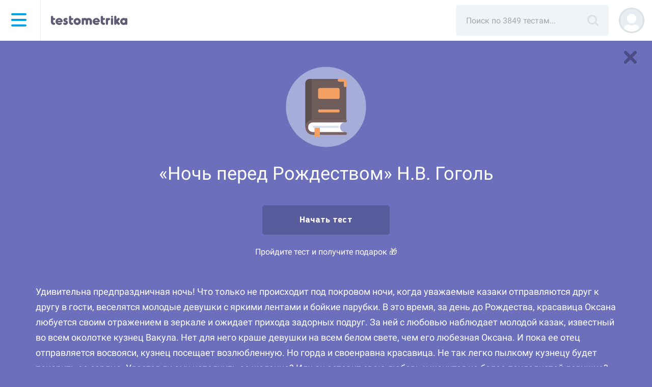

--- FILE ---
content_type: text/html; charset=UTF-8
request_url: https://testometrika.com/literature/the-night-before-christmas-n-v-gogol/
body_size: 13129
content:
<!DOCTYPE html>
<html lang="ru" prefix="og: http://ogp.me/ns#">
<head>
    <title>«Ночь перед Рождеством» Н.В. Гоголь. Тест с ответами</title>
    <meta name="viewport" content="width=device-width, initial-scale=1, maximum-scale=1, user-scalable=no">

    <link rel="preload" href="https://fonts.gstatic.com/s/roboto/v29/KFOmCnqEu92Fr1Mu5mxKKTU1Kvnz.woff2" as="font" crossorigin="anonymous">
    <link rel="preload" href="https://fonts.gstatic.com/s/roboto/v29/KFOmCnqEu92Fr1Mu4mxKKTU1Kg.woff2" as="font" crossorigin="anonymous">
    <link rel="preload" href="/local/templates/main/fonts/bs-bold.woff2" as="font" crossorigin="anonymous">
    <link rel="preload" href="/upload/static/close.svg" as="image" crossorigin="anonymous">

    <link rel="preload" href="/local/templates/main/img/search-title.svg" as="image" crossorigin="anonymous">
    <link rel="preload" href="/local/templates/main/img/testometrikamob.svg" as="image" crossorigin="anonymous">
    <link rel="preload" href="/upload/static/rus.png" as="image" crossorigin="anonymous">
    <link rel="preload" href="/upload/static/eng.png" as="image" crossorigin="anonymous">

    <style>
                .menu-dummy{
            display: none;
        }
    </style>

    <meta http-equiv="Content-Type" content="text/html; charset=UTF-8" />
<meta name="description" content="Погрузитесь в удивительную предпраздничную ночь с казаками, девушками и любовными интригами. Узнайте, сможет ли кузнец Вакула покорить сердце красавицы Оксаны. Пройдите тест по произведению и углубитесь в мир классической литературы!" />
<script type="text/javascript" data-skip-moving="true">(function(w, d, n) {var cl = "bx-core";var ht = d.documentElement;var htc = ht ? ht.className : undefined;if (htc === undefined || htc.indexOf(cl) !== -1){return;}var ua = n.userAgent;if (/(iPad;)|(iPhone;)/i.test(ua)){cl += " bx-ios";}else if (/Android/i.test(ua)){cl += " bx-android";}cl += (/(ipad|iphone|android|mobile|touch)/i.test(ua) ? " bx-touch" : " bx-no-touch");cl += w.devicePixelRatio && w.devicePixelRatio >= 2? " bx-retina": " bx-no-retina";var ieVersion = -1;if (/AppleWebKit/.test(ua)){cl += " bx-chrome";}else if ((ieVersion = getIeVersion()) > 0){cl += " bx-ie bx-ie" + ieVersion;if (ieVersion > 7 && ieVersion < 10 && !isDoctype()){cl += " bx-quirks";}}else if (/Opera/.test(ua)){cl += " bx-opera";}else if (/Gecko/.test(ua)){cl += " bx-firefox";}if (/Macintosh/i.test(ua)){cl += " bx-mac";}ht.className = htc ? htc + " " + cl : cl;function isDoctype(){if (d.compatMode){return d.compatMode == "CSS1Compat";}return d.documentElement && d.documentElement.clientHeight;}function getIeVersion(){if (/Opera/i.test(ua) || /Webkit/i.test(ua) || /Firefox/i.test(ua) || /Chrome/i.test(ua)){return -1;}var rv = -1;if (!!(w.MSStream) && !(w.ActiveXObject) && ("ActiveXObject" in w)){rv = 11;}else if (!!d.documentMode && d.documentMode >= 10){rv = 10;}else if (!!d.documentMode && d.documentMode >= 9){rv = 9;}else if (d.attachEvent && !/Opera/.test(ua)){rv = 8;}if (rv == -1 || rv == 8){var re;if (n.appName == "Microsoft Internet Explorer"){re = new RegExp("MSIE ([0-9]+[\.0-9]*)");if (re.exec(ua) != null){rv = parseFloat(RegExp.$1);}}else if (n.appName == "Netscape"){rv = 11;re = new RegExp("Trident/.*rv:([0-9]+[\.0-9]*)");if (re.exec(ua) != null){rv = parseFloat(RegExp.$1);}}}return rv;}})(window, document, navigator);</script>


<link href="/bitrix/cache/css/s1/main/page_59ea9f807d2cb1e157253989e53ab639/page_59ea9f807d2cb1e157253989e53ab639_v1.css?176831946382052" type="text/css"  rel="stylesheet" />
<link href="/bitrix/cache/css/s1/main/template_0bfd192c76677f247d8bc03ae112be24/template_0bfd192c76677f247d8bc03ae112be24_v1.css?1768319463123790" type="text/css"  data-template-style="true" rel="stylesheet" />







<link rel="amphtml" href="https://testometrika.com/amp/3836/" />
<link rel='canonical' href='https://testometrika.com/literature/the-night-before-christmas-n-v-gogol/'>
<link rel='alternate' hreflang='ru' href='https://testometrika.com/literature/the-night-before-christmas-n-v-gogol/'>



    <script data-skip-moving="true" src="/local/templates/main/js/jquery.min.js"></script>
    <script type="application/ld+json">
		{
            "@context": "https://schema.org",
            "@type": "WebSite",
            "name": "testometrika",
            "url": "https://testometrika.com",
            "sameAs": [
                "https://vk.com/testometrika",
                "https://ok.ru/group/53301840576664",
                "https://twitter.com/testometrika",
                "https://zen.yandex.ru/testometrika.com",
                "https://www.youtube.com/c/testometrika"
            ],
            "potentialAction": {
                "@type": "SearchAction",
                "target": "https://testometrika.com/search/?q={q}",
                "query-input": "name=q"
            }
		}
	</script>
    <script type="application/ld+json">
        {
            "@context": "https://schema.org",
            "@type": "Organization",
            "url": "https://testometrika.com",
            "logo": "https://testometrika.com/local/templates/main/img/open-graph/512square.png"
		}
	</script>

    <meta name="referrer" content="no-referrer-when-downgrade">

        <link rel="apple-touch-icon" sizes="180x180" href="https://testometrika.com/local/templates/main/img/favicon/apple-touch-icon.png">
    <link rel="apple-touch-icon-precomposed" sizes="144x144" href="https://testometrika.com/local/templates/main/img/favicon/apple-touch-icon.png">
    <link rel="icon" type="image/png" sizes="32x32" href="https://testometrika.com/local/templates/main/img/favicon/favicon-32x32.png">
    <link rel="icon" type="image/png" sizes="16x16" href="https://testometrika.com/local/templates/main/img/favicon/favicon-16x16.png">
    <link rel="manifest" href="/local/templates/main/img/favicon/manifest.json">
    <link rel="mask-icon" href="https://testometrika.com/local/templates/main/img/favicon/safari-pinned-tab.svg" color="#5bbad5">
        <meta name="theme-color" content="#3e3d56">


    <meta property="og:title" content="«Ночь перед Рождеством» Н.В. Гоголь. Тест с ответами"/>
        <meta property="og:type" content="website" />
    <meta property="og:url" content="https://testometrika.com/literature/the-night-before-christmas-n-v-gogol/" />
    <meta property="fb:app_id" content="1259013597482364" />

        <meta property="og:image" content="https://testometrika.com/local/templates/main/img/open-graph/537x240.png"/>
    <meta property="og:image:width" content="537">
    <meta property="og:image:height" content="240">
        <meta property="og:image" content="https://testometrika.com/local/templates/main/img/open-graph/1200x630.png"/>
    <meta property="og:image:width" content="1200">
    <meta property="og:image:height" content="630">

        <meta property="og:image" content="https://testometrika.com/local/templates/main/img/open-graph/512square.png"/>
    <meta property="og:image:width" content="512">
    <meta property="og:image:height" content="512">


                        <!-- Yandex.Metrika counter -->
            <script data-skip-moving="true">
                (function(m,e,t,r,i,k,a){
                    m[i]=m[i]||function(){(m[i].a=m[i].a||[]).push(arguments)};
                    m[i].l=1*new Date();
                    for (var j = 0; j < document.scripts.length; j++) {if (document.scripts[j].src === r) { return; }}
                    k=e.createElement(t),a=e.getElementsByTagName(t)[0],k.async=1,k.src=r,a.parentNode.insertBefore(k,a)
                })(window, document,'script','https://mc.yandex.ru/metrika/tag.js?id=39917135', 'ym');

                ym(39917135, 'init', {ssr:true, clickmap:true, accurateTrackBounce:true, trackLinks:true});
                            </script>
            <!-- /Yandex.Metrika counter -->
        
        <!-- Varioqub -->
        <script data-skip-moving="true">
            (function(e, x, pe, r, i, me, nt){
                e[i]=e[i]||function(){(e[i].a=e[i].a||[]).push(arguments)},
                    me=x.createElement(pe),me.async=1,me.src=r,nt=x.getElementsByTagName(pe)[0],nt.parentNode.insertBefore(me,nt)})
            (window, document, 'script', 'https://abt.s3.yandex.net/expjs/latest/exp.js', 'ymab');
            ymab('metrika.48012788', 'init'/*, {clientFeatures}, {callback}*/);
        </script>

        <!-- Yandex.Metrika counter -->
        <noscript><div><img src="https://mc.yandex.ru/watch/39917135" style="position:absolute; left:-9999px;" alt="" /></div></noscript>
        <!-- /Yandex.Metrika counter -->
    

    
</head>
<body class="body">
        <nav class="top-navigation float__navigation">
        <div class="container-fluid">
            <div class="top-row">
                <div class="header-logo-menu-wrp">
                    <div id="menu-icon-wrapper" class="menu-icon-wrapper" style="visibility: hidden">
                    </div><!-- menu-icon-wrapper -->

                    
<div class="icon-side-menu__wrap">
    <div class="icon-side-menu">
        <span></span>
        <span></span>
        <span></span>
        <span></span>
    </div>
</div>

<div class="fb-universal" id="fb-lang">
    <h1 class="fb-universal__h1">Сменить язык</h1>
    <ul class="grid-one-column_small">
                    <li>
                <a href="https://testometrika.com" class="item-universal active">
                    <img crossorigin="anonymous" class="top-navigation_flag__img" alt="Тестометрика на русском" src="/upload/static/rus.png">
                    Русский                </a>
            </li>
                    <li>
                <a href="https://en.testometrika.com" class="item-universal ">
                    <img crossorigin="anonymous" class="top-navigation_flag__img" alt="Testometrika in English" src="/upload/static/eng.png">
                    English                </a>
            </li>
        
    </ul>
</div>

    <div class="side-menu">
        <div class="fb-lang-link side-menu_lang g__transparent-btn">
            <img crossorigin="anonymous" class="top-navigation_flag__img" alt="Тестометрика на русском" src="/upload/static/rus.png">
        </div>
        <nav class="side-menu__wrap">
            <ul class="side-menu__main-list ">
                
                                            <li class="side-menu__main-list_item js-opened-subnav"><span class="side-menu__item_plus"></span>
                            <a class="side-menu__main-list_link" href="/tests/">Тесты</a>

                            <ul class="side-menu__inner-list">
                                
                                    <li class="side-menu__inner-list_item">
                                        <a href="/personality-and-temper/" class="dummy__item-cat side-menu__inner-list_link ">Личность и характер</a>
                                    </li>
                                
                                    <li class="side-menu__inner-list_item">
                                        <a href="/temperament/" class="dummy__item-cat side-menu__inner-list_link ">Темперамент</a>
                                    </li>
                                
                                    <li class="side-menu__inner-list_item">
                                        <a href="/society/" class="dummy__item-cat side-menu__inner-list_link ">Межличностные отношения</a>
                                    </li>
                                
                                    <li class="side-menu__inner-list_item">
                                        <a href="/diagnosis-of-abnormalities/" class="dummy__item-cat side-menu__inner-list_link ">Диагностика отклонений</a>
                                    </li>
                                
                                    <li class="side-menu__inner-list_item">
                                        <a href="/depression-and-stress/" class="dummy__item-cat side-menu__inner-list_link ">Депрессия и стресс</a>
                                    </li>
                                
                                    <li class="side-menu__inner-list_item">
                                        <a href="/educational/" class="dummy__item-cat side-menu__inner-list_link ">Образовательные</a>
                                    </li>
                                
                                    <li class="side-menu__inner-list_item">
                                        <a href="/intellectual/" class="dummy__item-cat side-menu__inner-list_link ">Интеллектуальные</a>
                                    </li>
                                
                                    <li class="side-menu__inner-list_item">
                                        <a href="/business/" class="dummy__item-cat side-menu__inner-list_link ">Карьера и бизнес</a>
                                    </li>
                                
                                    <li class="side-menu__inner-list_item">
                                        <a href="/health/" class="dummy__item-cat side-menu__inner-list_link ">Здоровье</a>
                                    </li>
                                
                                    <li class="side-menu__inner-list_item">
                                        <a href="/funny/" class="dummy__item-cat side-menu__inner-list_link ">Развлекательные</a>
                                    </li>
                                
                                    <li class="side-menu__inner-list_item">
                                        <a href="/love-and-family/" class="dummy__item-cat side-menu__inner-list_link ">Любовь и семья</a>
                                    </li>
                                
                                    <li class="side-menu__inner-list_item">
                                        <a href="/woman/" class="dummy__item-cat side-menu__inner-list_link ">Для девушек</a>
                                    </li>
                                
                                    <li class="side-menu__inner-list_item">
                                        <a href="/man/" class="dummy__item-cat side-menu__inner-list_link ">Для мужчин</a>
                                    </li>
                                
                                    <li class="side-menu__inner-list_item">
                                        <a href="/for-children/" class="dummy__item-cat side-menu__inner-list_link ">Для детей</a>
                                    </li>
                                                            </ul>
                        </li>
                                    
                                            <li class="side-menu__main-list_item">
                            <a href="/blog/" class=" side-menu__main-list_link ">Блог</a>
                        </li>
                                    
                                            <li class="side-menu__main-list_item">
                            <a href="/glossary/" class=" side-menu__main-list_link ">Психологические термины</a>
                        </li>
                                    
                                            <li class="side-menu__main-list_item">
                            <a href="/about/" class=" side-menu__main-list_link ">О проекте</a>
                        </li>
                                    
                                            <li class="side-menu__main-list_item">
                            <a href="/contacts/" class=" side-menu__main-list_link ">Контакты</a>
                        </li>
                                                </ul>
        
            <div class="side-menu__footer">
                                <a class="side-menu__footer_link" href="/copyright/">Правообладателям</a>
                <a class="side-menu__footer_link" href="/terms/">Пользовательское соглашение</a>
                <a class="side-menu__footer_link" href="/privacy/">Обработка персональных данных</a>
            </div>
        </nav>
    </div>


                    <div class="logo-small__lines"></div>
                    <a href="/tests/" class="logo-small"></a>
                </div>

                <div class="top-navigation__right-wrap">

                                            	<div id="title-search">
	<form action="/search/">

	<div class="search__wrap">
		<input class="col-md-12 search" placeholder="Поиск по 3849 тестам..." id="title-search-input" type="text" name="q" value="" size="40" maxlength="50" autocomplete="off" />
		<a href="javascript:submit();" class="search__submit"></a>
		<div id="search-wrap-result"></div>
	</div>



	</form>
	</div>




                        <a href="javascript:void(0);" title="Поиск" class="search__submit__mobile"></a>
                    

                                            <a href="/user/auth/?register=yes"><div style="background-image: url('/local/templates/main/img/profile-no-photo.svg')" class="top-navigation__login-img"></div></a>
                                    </div>
            </div>

                            <div class="row">
                    <div class="col-md-12 search__mobile__form" style="display: none;">
                        <div id="title-search-mobile">
                            <form action="/search/">
                                <div class="search__wrap-mobile">
                                    <input class="search__mobile" placeholder="Поиск по 3849 тестам..." id="title-search-input-mobile" type="text" name="q" value="" size="40" maxlength="50" autocomplete="off">
                                    <a href="javascript:void(0);" class="search__clear-mobile"></a>
                                </div>
                            </form>
                        </div>
                    </div>
                </div>
                    </div>
    </nav>
<div id="content" class="
		ts__container
			">









<script async data-skip-moving="true" src="https://yandex.ru/ads/system/header-bidding.js"></script>

<script data-skip-moving="true" >
    // инициализируем очередь колбеков:
    window.Ya || (window.Ya = {});
    window.yaContextCb = window.yaContextCb || [];
    window.Ya.adfoxCode || (window.Ya.adfoxCode = {});
    window.Ya.adfoxCode.hbCallbacks || (window.Ya.adfoxCode.hbCallbacks = []);

    function onAdErrorContext() {
        let script = document.createElement('script');
        script.src = 'https://an.yandex.ru/system/context.js';
        script.async = true;
        document.head.appendChild(script);
    }

    // settings
    window.YaHeaderBiddingSettings = {
        biddersMap: {
            "betweenDigital": "1059636",
            "buzzoola": "1504460",
            "gnezdo": "1697486",
            "sape": "2746953",
            "myTarget": "1057078" // vk
            // "adriver": "1712881",
            //"adfox_adtech": "1781934",
            // "myTarget": "1057078",
            // "mgid":"1245319",
            // "hpmd": "1078554",
            // "videonow": "1505528"
        },
        // adUnits: adUnits,
        //syncPixels: [ // откл. изза ошибки net::ERR_TOO_MANY_REDIRECTS
        //    {
        //      bidder: 'sape',
        //      pixels: [
        //        'https://acint.net/cmatch/?dp=14&pi=1746478'
        //      ]
        //    }
        //  ],
        timeout: 900 // userTimeout
    };

    // betweenDigital
    let r = (Math.random()*10000000000).toFixed(0);
    let s = document.createElement('script');
    s.src = "//ads.betweendigital.com/sspmatch-js?p=42428&randsalt="+r;
    s.async = true;
    document.head.appendChild(s);
</script>

<script async data-skip-moving="true" onError="onAdErrorContext()" src="https://yandex.ru/ads/system/context.js"></script>
<style>
.body, .result__header{
    background: #6b6fbc;
}
</style>

<script type='module' crossOrigin src='/static/assets/testing-e2d2620c.js'></script>
    <a href="/tests/" class="ts__exit-btn" title="В список тестов"></a>

<article class="ts__wrapper" itemscope itemtype="https://schema.org/CreativeWork">
    <div class="ts__timer">
        <span id="hours"></span>:<span id="minutes"></span>:<span id="seconds"></span>
    </div>

    <form id="test-process" data-test-id="3836" data-test-process="true" class="ts__form ts__section__literature ts__class__" data-wgt="" data-gkey="">
                                    <div class="container ts__start-page-wrapper">
                                            <object id="test-img-animate" class="ts__start-img" style="min-height: 120px" type="image/svg+xml" data="/storage/section/763639c81bcbaf9095768c94c15b4247.svg" title="" itemprop="image"></object>
                                            
                    <input type="hidden" name="test" value="3836">
                    <input type="hidden" name="sid" value="">

                    <div itemprop="image" itemscope itemtype="https://schema.org/ImageObject">
                        <meta itemprop="image" content="https://testometrika.com">
                    </div>

                    <h1 class="ts__h1" itemprop="headline">«Ночь перед Рождеством» Н.В. Гоголь</h1>



                    <div class="bx-breadcrumb" itemscope="" itemtype="https://schema.org/BreadcrumbList">
<div class="bx-breadcrumb-item" id="bx_breadcrumb_0" itemprop="itemListElement" itemscope="" itemtype="https://schema.org/ListItem">
	<a href="/tests/" title="Тесты" itemprop="item">
		<span itemprop="name">Тесты</span>
		<meta itemprop="position" content="0">
	</a>
</div>
			<div class="bx-breadcrumb-item" id="bx_breadcrumb_1" itemprop="itemListElement" itemscope="" itemtype="https://schema.org/ListItem">
				<i class="fa fa-angle-right bx-breadcrumb-ungle"></i>
				<a href="/educational/" title="Образовательные" itemprop="item">
					<span itemprop="name">Образовательные</span>
					<meta itemprop="position" content="1">
				</a>
			</div>
			<div class="bx-breadcrumb-item" id="bx_breadcrumb_2" itemprop="itemListElement" itemscope="" itemtype="https://schema.org/ListItem">
				<i class="fa fa-angle-right bx-breadcrumb-ungle"></i>
				<a href="/literature/" title="Литература" itemprop="item">
					<span itemprop="name">Литература</span>
					<meta itemprop="position" content="2">
				</a>
			</div>
			<div class="bx-breadcrumb-item">
				<i class="fa fa-angle-right bx-breadcrumb-ungle"></i>
				<span>«Ночь перед Рождеством» Н.В. Гоголь</span>
			</div><div style="clear:both"></div></div>                    
                                            <div class="ts__btn-bar">
                            <a href="javascript:void(0);" class="js__ts-start ts__btn-to-test button-dark button-global button-start"><span>Начать тест</span></a>

                                                    </div>
                    
                                            <div style="text-align: center; margin-bottom: 3px">Пройдите тест и получите подарок 🎁</div>
                    
                                                                                                        <div class="ts__description" itemprop="description">
                        <p>
	 Удивительна предпраздничная ночь! Что только не происходит под покровом ночи, когда уважаемые казаки отправляются друг к другу в гости, веселятся молодые девушки с яркими лентами и бойкие парубки. В это время, за день до Рождества, красавица Оксана любуется своим отражением в зеркале и ожидает прихода задорных подруг. За ней с любовью наблюдает молодой казак, известный во всем околотке кузнец Вакула. Нет для него краше девушки на всем белом свете, чем его любезная Оксана. И пока ее отец отправляется восвояси, кузнец посещает возлюбленную. Но горда и своенравна красавица. Не так легко пылкому кузнецу будет покорить ее сердце. Удастся ли ему исполнить ее желание? Или он оставит свою любовь и женится на более покладистой девушке?
</p>
<p>
	 Проходите «Ночь перед Рождеством», <a href="/literature/how-well-do-you-know-the-work-and-biography-of-gogol/">Гоголь</a>: тест с ответами», вспоминайте гениальное произведение классика и проверяйте свои знания. Проходите тест снова, если результат окажется низким. А лучше читайте произведение и делайте работу над ошибками. Вперед к знаниям и новым книгам!
</p>
 <br>                    </div>

                    
                                            <div class="ts__author" itemscope itemprop="author" itemtype="https://schema.org/Person">
                            Автор теста:&nbsp;
                                                            <span class="ts__author-string-item" itemprop="name">Testometrika Team</span>
                                                    </div>
                    
                    <div class="ts__btn-bar-duble">
                                                    <div class="ts__btn-bar">
                                <a href="javascript:void(0);" class="js__ts-start ts__btn-to-test button-dark button-global button-start"><span>Начать тест</span></a>
                            </div>
                                            </div>
                    <div class="g__centered-item">
                                <a href="/user/auth/?backurl=/literature/the-night-before-christmas-n-v-gogol/" class="widget-embed-btn is_mob_hide">
            <svg class="widget-embed-btn__icon" xmlns="http://www.w3.org/2000/svg" viewBox="0 0 18 18">
                <g>
                    <path d="M13.91,18H9a1.5,1.5,0,0,1,0-3h4.91A1.09,1.09,0,0,0,15,13.91V9a1.5,1.5,0,0,1,3,0v4.91A4.09,4.09,0,0,1,13.91,18Z" />
                    <path d="M1.5,10.5A1.5,1.5,0,0,1,0,9V4.09A4.09,4.09,0,0,1,4.09,0H9A1.5,1.5,0,0,1,9,3H4.09A1.09,1.09,0,0,0,3,4.09V9A1.5,1.5,0,0,1,1.5,10.5Z" />
                </g>
            </svg>
            <span>Встроить на сайт</span>
        </a>
                        </div>

                </div>
            

                    <!-- Yandex.RTB R-A-266642-34 -->
            <div id="yandex_rtb_R-A-266642-34" class="container" style="margin-top: 30px;"></div>
                    

    </form>

    
    <meta itemprop="datePublished" content="2024-05-24T16:53:10+03:00">
    <meta itemprop="dateModified" content="2025-02-17T16:21:35+03:00">
</article>








		</div>
		<footer class="footer">
                <div class="social-icons-row">
                <a class="social-icons-row__item" href="https://t.me/testometrika_com" target="_blank" rel="noopener" title="Telegram">
            <svg xmlns="http://www.w3.org/2000/svg" viewBox="0 0 32 32">
                <g>
                    <path class="svg-icon-back-color" d="M16 32C24.8366 32 32 24.8366 32 16C32 7.16344 24.8366 0 16 0C7.16344 0 0 7.16344 0 16C0 24.8366 7.16344 32 16 32Z" fill="#ACBBC7"/>
                    <path class="svg-icon-white-color"
                          fill-rule="evenodd"
                          clip-rule="evenodd"
                          d="M6.23244 15.4694C11.0633 13.3592 14.2792 11.957 15.8941 11.2768C20.4903 9.34707 21.4565 9.01388 22.0776 9C22.2156 9 22.5193 9.02777 22.7263 9.19436C22.8919 9.33319 22.9334 9.51366 22.961 9.65249C22.9886 9.79132 23.0162 10.0829 22.9886 10.305C22.7401 12.9427 21.6635 19.3427 21.1114 22.2858C20.8768 23.5353 20.4213 23.9518 19.9796 23.9934C19.0135 24.0767 18.2819 23.3548 17.3572 22.744C15.8941 21.786 15.0798 21.1891 13.6581 20.2451C12.0156 19.1622 13.0784 18.5652 14.017 17.5934C14.2654 17.3436 18.5028 13.4564 18.5856 13.1093C18.5994 13.0677 18.5994 12.9011 18.5028 12.8178C18.4062 12.7345 18.2681 12.7622 18.1577 12.79C18.0059 12.8178 15.6871 14.3726 11.1737 17.4407C10.5112 17.8989 9.91768 18.121 9.37939 18.1071C8.78588 18.0932 7.65409 17.7739 6.79834 17.4963C5.76315 17.1631 4.93501 16.9826 5.00402 16.3995C5.04543 16.0941 5.4595 15.7887 6.23244 15.4694Z"
                          fill="white"/>
                </g>
            </svg>
        </a>

        <a class="social-icons-row__item" href="https://vk.com/testometrika" target="_blank" rel="noopener" title="Вконтакте">
            <svg xmlns="http://www.w3.org/2000/svg" viewBox="0 0 35 35">
                <g>
                    <circle class="svg-icon-back-color" cx="17.5" cy="17.5" r="17.5" />
                    <path class="svg-icon-white-color" d="M24.5 19.8c.7.7 1.4 1.3 2 2a6.07 6.07 0 01.7 1 .8.8 0 01-.5 1.2h-3a2 2 0 01-1.9-.8c-.4-.4-.8-.9-1.2-1.3l-.5-.5a.61.61 0 00-1 .2 3.19 3.19 0 00-.3 1.4c0 .7-.2.9-1 .9a8 8 0 01-4.3-.9 9.36 9.36 0 01-2.9-2.7 31.75 31.75 0 01-3.9-6.7c-.2-.5-.1-.8.5-.8h3a.76.76 0 01.8.6 16.49 16.49 0 002 3.7 2 2 0 00.8.8.49.49 0 00.8-.2 1.88 1.88 0 00.2-.8 12.19 12.19 0 000-2.7 1.08 1.08 0 00-1-1c-.3-.1-.2-.2-.1-.3a1.05 1.05 0 01.9-.5H18c.5.1.7.3.7.9v3.8a1.22 1.22 0 00.5 1c.3.1.5-.1.7-.3a11.73 11.73 0 001.9-3c.2-.5.4-1 .6-1.4s.4-.5.8-.5h3.6c.6.1.7.3.5.9a10.46 10.46 0 01-1.3 2.3c-.5.8-1.1 1.5-1.7 2.3-.5.5-.5.8.2 1.4z" />
                </g>
            </svg>
        </a>

        <a class="social-icons-row__item" href="https://www.youtube.com/c/testometrika" target="_blank" rel="noopener" title="YouTube">
            <svg xmlns="http://www.w3.org/2000/svg" viewBox="0 0 35 35">
                <g>
                    <circle class="svg-icon-back-color" cx="17.5" cy="17.5" r="17.5" />
                    <path class="svg-icon-white-color" d="M26.06 10.31c-1.71-.47-8.56-.47-8.56-.47s-6.85 0-8.56.45a2.79 2.79 0 00-1.92 2 28.27 28.27 0 00-.46 5.26A28.15 28.15 0 007 22.76a2.73 2.73 0 001.92 1.93c1.73.47 8.56.47 8.56.47s6.85 0 8.56-.45A2.75 2.75 0 0028 22.78a28.88 28.88 0 00.45-5.26 27.28 27.28 0 00-.45-5.28 2.73 2.73 0 00-1.94-1.93z" />
                    <path class="svg-icon-back-color" d="M14.42 22.2l8.16-4.7-8.16-4.7z" />
                </g>
            </svg>
        </a>
    </div>
                <div class="app-icons-row is_mob_hide">
        <a class="social-icons-row__item" href="https://play.google.com/store/apps/details?id=com.testometrika.tests" target="_blank" rel="noopener" title="Google Play">
            <svg xmlns="http://www.w3.org/2000/svg" viewBox="0 0 117.92 38.25">
                <g data-name="Layer 1">
                    <path class="svg-icon-back-color" d="M7.57 38.25h-.9a13 13 0 01-1.87-.16 6 6 0 01-1.66-.55 5.41 5.41 0 01-1.4-1 5.79 5.79 0 01-1-1.39 6.2 6.2 0 01-.54-1.66 13.14 13.14 0 01-.2-1.91V7.57v-.9A13.13 13.13 0 01.18 4.8a6 6 0 01.54-1.66 5.41 5.41 0 011-1.4 5.65 5.65 0 011.4-1A5.71 5.71 0 014.79.18 11.84 11.84 0 016.67 0h104.58a11.49 11.49 0 011.86.17 5.73 5.73 0 011.67.54 5.6 5.6 0 012.42 2.42 5.68 5.68 0 01.53 1.65 12.09 12.09 0 01.18 1.89v24.92a14.28 14.28 0 01-.17 1.86 6.16 6.16 0 01-.54 1.67 5.55 5.55 0 01-1 1.38 5.45 5.45 0 01-1.4 1 6.07 6.07 0 01-1.67.55 13 13 0 01-1.87.16H7.57z" />
                    <path class="svg-icon-white-color" d="M57.92 17.09a3.44 3.44 0 103.46 3.44 3.39 3.39 0 00-3.46-3.44zm0 5.52a2.09 2.09 0 111.94-2.08 2 2 0 01-1.94 2.08zm-7.54-5.52a3.44 3.44 0 103.46 3.44 3.39 3.39 0 00-3.46-3.44zm0 5.52a2.09 2.09 0 111.95-2.08 2 2 0 01-1.95 2.08zm-9-4.47v1.46h3.49a3.08 3.08 0 01-.79 1.84 3.59 3.59 0 01-2.7 1.07 3.89 3.89 0 010-7.77 3.69 3.69 0 012.63 1l1-1a5.09 5.09 0 00-3.66-1.47 5.35 5.35 0 100 10.69 4.89 4.89 0 003.73-1.5 4.84 4.84 0 001.26-3.42 4.16 4.16 0 00-.08-.91zm36.67 1.14a3.2 3.2 0 00-3-2.19 3.27 3.27 0 00-3.25 3.44A3.37 3.37 0 0075.31 24a3.43 3.43 0 002.87-1.53L77 21.66a2 2 0 01-1.7.95 1.75 1.75 0 01-1.67-1l4.6-1.9zm-4.7 1.14a1.88 1.88 0 011.8-2 1.32 1.32 0 011.28.73zm-3.74 3.34h1.51V13.64h-1.47zm-2.48-5.91a2.39 2.39 0 00-1.81-.76 3.44 3.44 0 000 6.88 2.37 2.37 0 001.81-.78v.49c0 1.32-.7 2-1.83 2a1.91 1.91 0 01-1.74-1.22l-1.28.54a3.3 3.3 0 003.06 2c1.77 0 3.27-1 3.27-3.59v-6.12h-1.44zm-1.73 4.76a2 2 0 01-1.92-2.07 2 2 0 011.92-2.1 1.94 1.94 0 011.84 2.1 1.92 1.92 0 01-1.8 2.07zm19.73-9h-3.58v10.15h1.51v-3.83h2.11a3.15 3.15 0 100-6.29zm0 4.88h-2.07v-3.44h2.15a1.74 1.74 0 110 3.47zm9.34-1.45a2.83 2.83 0 00-2.7 1.55l1.34.56a1.44 1.44 0 011.38-.75 1.46 1.46 0 011.59 1.3v.11a3.29 3.29 0 00-1.58-.39c-1.44 0-2.91.79-2.91 2.28a2.33 2.33 0 002.59 2.3 2.12 2.12 0 001.93-1v.78h1.46v-3.91a2.77 2.77 0 00-3.02-2.8zm-.19 5.54c-.49 0-1.18-.25-1.18-.86 0-.78.86-1.08 1.6-1.08a2.74 2.74 0 011.38.34 1.83 1.83 0 01-1.72 1.63zm8.57-5.32l-1.73 4.38h-.06l-1.79-4.38h-1.55l2.7 6.13-1.54 3.41h1.57l4.16-9.54zm-13.6 6.47h1.51V13.64h-1.43zM14 9.8a2.43 2.43 0 00-2.38 0l8.78 8.1 2.98-2.9zM10.77 10.63a2.2 2.2 0 00-.34 1.18v14.63a2.3 2.3 0 00.31 1.15l8.83-8.83zM27.29 17.11l-2.82-1.55-3.16 3.16 3.88 3.57 2.1-1.16a2.27 2.27 0 000-4zM20.46 19.57l-8.85 8.86a2.45 2.45 0 002.42 0l10-5.54z" />
                </g>
            </svg>
        </a>
        <a class="social-icons-row__item" href="https://apps.apple.com/ru/app/id1483182154?l=ru&ls=1" target="_blank" rel="noopener" title="App Store">
            <svg xmlns="http://www.w3.org/2000/svg" viewBox="0 0 117.92 38.25">
                <g>
                    <path class="svg-icon-back-color" d="M7.57 38.25h-.9a13 13 0 01-1.87-.16 6 6 0 01-1.66-.55 5.41 5.41 0 01-1.4-1 5.79 5.79 0 01-1-1.39 6.2 6.2 0 01-.54-1.66 13.14 13.14 0 01-.2-1.91V7.57v-.9A13.13 13.13 0 01.18 4.8a6 6 0 01.54-1.66 5.41 5.41 0 011-1.4 5.65 5.65 0 011.4-1A5.71 5.71 0 014.79.18 11.84 11.84 0 016.67 0h104.58a11.49 11.49 0 011.86.17 5.73 5.73 0 011.67.54 5.6 5.6 0 012.42 2.42 5.68 5.68 0 01.53 1.65 12.09 12.09 0 01.18 1.89v24.92a14.28 14.28 0 01-.17 1.86 6.16 6.16 0 01-.54 1.67 5.55 5.55 0 01-1 1.38 5.45 5.45 0 01-1.4 1 6.07 6.07 0 01-1.67.55 13 13 0 01-1.87.16H7.57z" />
                    <g data-name="Group 2">
                        <g data-name="Group 3">
                            <path data-name="Path" class="svg-icon-white-color" d="M26.12 18.12a5 5 0 012.39-4.22 5.13 5.13 0 00-4.05-2.19c-1.71-.18-3.36 1-4.23 1s-2.23-1-3.67-1A5.42 5.42 0 0012 14.53c-2 3.4-.5 8.4 1.38 11.15.94 1.34 2 2.85 3.48 2.79s1.94-.89 3.64-.89 2.18.89 3.65.86 2.46-1.35 3.37-2.71a11.21 11.21 0 001.55-3.14 4.85 4.85 0 01-2.95-4.47z" />
                            <path data-name="Path 2" class="svg-icon-white-color" d="M23.34 9.9a5 5 0 001.14-3.55A5 5 0 0021.22 8a4.65 4.65 0 00-1.16 3.41 4.15 4.15 0 003.28-1.51z" />
                        </g>
                    </g>
                    <path class="svg-icon-white-color" d="M46.81 21.32h-3.89L42 24.08h-1.66L44 13.88h1.71l3.69 10.2h-1.66zm-3.49-1.27h3.09l-1.52-4.47zM57.37 20.36c0 2.31-1.24 3.8-3.11 3.8a2.54 2.54 0 01-2.34-1.3v3.68h-1.56v-9.89h1.48v1.23a2.65 2.65 0 012.37-1.31c1.91 0 3.16 1.49 3.16 3.79zm-1.57 0c0-1.5-.78-2.49-2-2.49s-1.95 1-1.95 2.49.79 2.5 1.95 2.5 2-.98 2-2.5zM65.55 20.36c0 2.31-1.24 3.8-3.1 3.8a2.52 2.52 0 01-2.34-1.3v3.68h-1.56v-9.89H60v1.23a2.65 2.65 0 012.37-1.31c1.94 0 3.18 1.49 3.18 3.79zm-1.57 0c0-1.5-.78-2.49-2-2.49s-2 1-2 2.49.78 2.5 2 2.5 2-1 2-2.5zM71 21.24c.11 1 1.09 1.67 2.44 1.67s2.21-.66 2.21-1.57-.56-1.27-1.88-1.59l-1.32-.32c-1.88-.45-2.75-1.33-2.75-2.75 0-1.76 1.54-3 3.72-3s3.63 1.21 3.68 3h-1.58c-.1-1-.94-1.63-2.17-1.63s-2.07.62-2.07 1.52c0 .73.54 1.15 1.85 1.47l1.13.28c2.09.5 3 1.34 3 2.83 0 1.91-1.52 3.1-3.94 3.1-2.26 0-3.79-1.17-3.88-3zM80.51 14.89v1.76h1.42v1.2h-1.42V22c0 .64.29.94.91.94h.5v1.2a4 4 0 01-.85.07c-1.5 0-2.09-.56-2.09-2v-4.36H77.9v-1.2H79v-1.76zM82.75 20.36c0-2.34 1.37-3.81 3.52-3.81S89.8 18 89.8 20.36s-1.37 3.81-3.53 3.81-3.52-1.46-3.52-3.81zm5.49 0c0-1.6-.73-2.55-2-2.55s-2 1-2 2.55.74 2.55 2 2.55 2-.94 2-2.55zM91.06 16.65h1.45v1.26a1.78 1.78 0 011.79-1.34 3.05 3.05 0 01.52.05v1.43a2 2 0 00-.69-.09 1.55 1.55 0 00-1.6 1.47 1.93 1.93 0 000 .24v4.41h-1.47zM101.9 21.9a3 3 0 01-3.21 2.27c-2.16 0-3.5-1.45-3.5-3.77s1.35-3.85 3.44-3.85S102 18 102 20.22v.52h-5.27v.1a1.94 1.94 0 001.76 2.1h.24a1.68 1.68 0 001.72-1zm-5.16-2.22h3.71a1.79 1.79 0 00-1.68-1.89h-.14a1.87 1.87 0 00-1.89 1.87z" />
                </g>
            </svg>
        </a>
    </div>
		</footer>

    	
	
	



    
    
    

    <script data-share='true'>window.TM = {"URL_API":"https:\/\/api.testometrika.com\/api\/","URL":"https:\/\/testometrika.com\/","LANG":"ru","HEADERS":{"Content-Type":"application\/json","Content-Language":"ru","Accept":"application\/json"},"desktop":true};</script><script type="text/javascript">if(!window.BX)window.BX={};if(!window.BX.message)window.BX.message=function(mess){if(typeof mess==='object'){for(let i in mess) {BX.message[i]=mess[i];} return true;}};</script>
<script type="text/javascript">(window.BX||top.BX).message({'JS_CORE_LOADING':'Загрузка...','JS_CORE_NO_DATA':'- Нет данных -','JS_CORE_WINDOW_CLOSE':'Закрыть','JS_CORE_WINDOW_EXPAND':'Развернуть','JS_CORE_WINDOW_NARROW':'Свернуть в окно','JS_CORE_WINDOW_SAVE':'Сохранить','JS_CORE_WINDOW_CANCEL':'Отменить','JS_CORE_WINDOW_CONTINUE':'Продолжить','JS_CORE_H':'ч','JS_CORE_M':'м','JS_CORE_S':'с','JSADM_AI_HIDE_EXTRA':'Скрыть лишние','JSADM_AI_ALL_NOTIF':'Показать все','JSADM_AUTH_REQ':'Требуется авторизация!','JS_CORE_WINDOW_AUTH':'Войти','JS_CORE_IMAGE_FULL':'Полный размер'});</script><script type="text/javascript" src="/bitrix/js/main/core/core.min.js?1658411398216421"></script><script>BX.setJSList(['/bitrix/js/main/core/core_ajax.js','/bitrix/js/main/core/core_promise.js','/bitrix/js/main/polyfill/promise/js/promise.js','/bitrix/js/main/loadext/loadext.js','/bitrix/js/main/loadext/extension.js','/bitrix/js/main/polyfill/promise/js/promise.js','/bitrix/js/main/polyfill/find/js/find.js','/bitrix/js/main/polyfill/includes/js/includes.js','/bitrix/js/main/polyfill/matches/js/matches.js','/bitrix/js/ui/polyfill/closest/js/closest.js','/bitrix/js/main/polyfill/fill/main.polyfill.fill.js','/bitrix/js/main/polyfill/find/js/find.js','/bitrix/js/main/polyfill/matches/js/matches.js','/bitrix/js/main/polyfill/core/dist/polyfill.bundle.js','/bitrix/js/main/core/core.js','/bitrix/js/main/polyfill/intersectionobserver/js/intersectionobserver.js','/bitrix/js/main/lazyload/dist/lazyload.bundle.js','/bitrix/js/main/polyfill/core/dist/polyfill.bundle.js','/bitrix/js/main/parambag/dist/parambag.bundle.js']);
BX.setCSSList(['/bitrix/js/main/lazyload/dist/lazyload.bundle.css','/bitrix/js/main/parambag/dist/parambag.bundle.css']);</script>
<script type="text/javascript">(window.BX||top.BX).message({'LANGUAGE_ID':'ru','FORMAT_DATE':'DD.MM.YYYY','FORMAT_DATETIME':'DD.MM.YYYY HH:MI:SS','COOKIE_PREFIX':'BITRIX_SM','SERVER_TZ_OFFSET':'10800','UTF_MODE':'Y','SITE_ID':'s1','SITE_DIR':'/','USER_ID':'','SERVER_TIME':'1768720988','USER_TZ_OFFSET':'0','USER_TZ_AUTO':'N','bitrix_sessid':'6469a9e128d7c989d7912d15bdbb9175'});</script><script type="text/javascript">BX.setJSList(['/local/components/harlamoff/test.view/Process/templates/.default/script.js','/local/components/harlamoff/test.view/ResultTest/templates/.default/script.js','/local/components/harlamoff/test.view/templates/.default/script.js','/local/components/harlamoff/test.view/Process/templates/.default/timer.js','/local/components/harlamoff/test.view/Process/templates/.default/svgcheckbx.js','/local/components/harlamoff/test.rating/templates/main/script_inc.js','/local/templates/.default/components/bitrix/main.pagenavigation/lazy/script_inc.js','/local/templates/main/js/popper.min.js','/local/templates/main/js/tippy.js','/local/templates/main/js/output.js','/local/templates/main/js/form-styler/jquery.formstyler.min.js','/local/templates/main/js/fancybox/jquery.fancybox.min.js','/local/templates/main/components/bitrix/menu/main/script.js','/local/components/bitrix/search.title/script.js','/local/components/bitrix/search.title/templates/mini_head/script.js']);</script>
<script type="text/javascript">BX.setCSSList(['/local/components/harlamoff/test.view/Process/templates/.default/style.css','/local/components/harlamoff/test.view/ResultTest/templates/.default/style.css','/local/components/harlamoff/test.view/templates/.default/style.css','/local/components/harlamoff/test.view/Process/templates/.default/nonstandard_tests.css','/local/components/harlamoff/test.rating/templates/main/style_inc.css','/local/templates/.default/components/bitrix/main.pagenavigation/lazy/style_inc.css','/local/components/harlamoff/correct-answers/templates/.default/style_inc.css','/local/templates/main/css/bootstrap.css','/local/templates/main/css/main.css','/local/templates/main/css/bootstrap-theme.css','/local/templates/main/css/component.css','/local/templates/main/css/buttons.css','/local/templates/main/js/form-styler/jquery.formstyler.css','/local/templates/main/js/fancybox/jquery.fancybox2.min.css','/local/templates/main/components/bitrix/menu/main/style.css','/local/components/bitrix/search.title/templates/mini_head/style.css','/local/templates/main/template_styles.css']);</script>
<script type="text/javascript"  src="/bitrix/cache/js/s1/main/template_a6a99db80a4a32b7c4381789072aed7a/template_a6a99db80a4a32b7c4381789072aed7a_v1.js?1768319463100648"></script>
<script type="text/javascript"  src="/bitrix/cache/js/s1/main/page_2c2f3cf49d6995a7bf33f1ecc37375c5/page_2c2f3cf49d6995a7bf33f1ecc37375c5_v1.js?176831946383360"></script>

<script>
	BX.ready(function(){
		new JCTitleSearch({
			'AJAX_PAGE' : '/literature/the-night-before-christmas-n-v-gogol/',
			'CONTAINER_ID': 'title-search',
			'INPUT_ID': 'title-search-input',
			'MIN_QUERY_LEN': 2
		});
	});
</script><script>BX.message(JSON.parse('{\"COOKIES_DISABLED\":\"У вас отключены cookies. Тест не может работать:(\"}'));</script><script>BX.message(JSON.parse('{\"RATING_SENDED\":\"Данные отправлены, спасибо!\",\"RATING_SENDED_YA_BROWSER\":\"Спасибо! Оцените наш сайт в яндексе, мы будем благодарны!\",\"SERVER_UNAVAILABLE\":\"Нет ответа от сервера, повторите.\"}'));</script>
<script>
    var test_view_ajax_question = "/local/components/harlamoff/test.view/Process/ajax.php"; // Глоблально объявляю путь к файлу ajax
</script>

<script>var test_offline_process = 1;</script><script>
                            document.addEventListener("DOMContentLoaded", function() {
                                var svgDocument = document.getElementById('test-img-animate');

                                // Функция для перезапуска всех анимаций
                                function restartAnimations() {
                                    var animations = svgDocument.querySelectorAll('animate, animateMotion, animateTransform');
                                    animations.forEach(function(anim) {
                                        anim.beginElement();
                                    });
                                }

                                // Запуск анимаций при загрузке страницы
                                restartAnimations();

                                // Опционально: перезапуск анимаций при клике на SVG (или другом событии)
                                svgDocument.addEventListener('click', restartAnimations);
                            });
                        </script>
<script>
                window.yaContextCb.push(() => {
                    Ya.Context.AdvManager.render({
                        "blockId": "R-A-266642-34",
                        "renderTo": "yandex_rtb_R-A-266642-34",
                        "type": "feed"
                    })
                })
            </script>
<script defer src="/local/templates/main/js/js.cookie.min.js"></script><script defer src="/local/templates/main/js/main.js"></script><script async src="/local/templates/main/js/pwa/register-sw.js?v=7"></script></body>
</html>

--- FILE ---
content_type: image/svg+xml
request_url: https://testometrika.com/storage/section/763639c81bcbaf9095768c94c15b4247.svg
body_size: 1231
content:
<svg xmlns="http://www.w3.org/2000/svg" xmlns:xlink="http://www.w3.org/1999/xlink" style="width:100%;height:100%" viewBox="0 0 1000 1000"><defs><animateTransform xlink:href="#_R_G_L_0_G_G_0_L_3_G" fill="freeze" additive="sum" attributeName="transform" begin="0s" calcMode="spline" dur="2s" from="1 1" keySplines="0.167 0.167 0.833 0.833;0.167 0.167 0.833 0.833;0.167 0.167 0.833 0.833;0 0 0 0" keyTimes="0;0.2666667;0.35;0.4;1" repeatCount="1" to="1 1" type="scale" values="1 1;1 1;1.1 1.1;1 1;1 1"/><animateTransform xlink:href="#_R_G_L_0_G_G_0_L_3_G" fill="freeze" additive="sum" attributeName="transform" begin="0s" calcMode="spline" dur="2s" from="-257.5 -343.5" keySplines="0 0 1 1" keyTimes="0;1" repeatCount="1" to="-257.5 -343.5" type="translate" values="-257.5 -343.5;-257.5 -343.5"/><animateTransform xlink:href="#_R_G_L_0_G_G_0_L_2_G" fill="freeze" additive="sum" attributeName="transform" begin="0s" calcMode="spline" dur="2s" from="1 1" keySplines="0.167 0.167 0.833 0.833;0.167 0.167 0.833 0.833;0.167 0.167 0.833 0.833;0 0 0 0" keyTimes="0;0.4666667;0.5333333;0.5833333;1" repeatCount="1" to="1 1" type="scale" values="1 1;1 1;1 1.0278;1 1;1 1"/><animateTransform xlink:href="#_R_G_L_0_G_G_0_L_2_G" fill="freeze" additive="sum" attributeName="transform" begin="0s" calcMode="spline" dur="2s" from="-33.5 -69.5" keySplines="0 0 1 1" keyTimes="0;1" repeatCount="1" to="-33.5 -69.5" type="translate" values="-33.5 -69.5;-33.5 -69.5"/><animateTransform xlink:href="#_R_G_L_0_G_G_0_L_0_G_N_4_T_0" fill="freeze" additive="sum" attributeName="transform" begin="0s" calcMode="spline" dur="2s" from="1 1" keySplines="0.167 0.167 0.833 0.833;0.167 0.167 0.833 0.833;0.167 0.167 0.833 0.833;0 0 0 0" keyTimes="0;0.2666667;0.35;0.4;1" repeatCount="1" to="1 1" type="scale" values="1 1;1 1;1.1 1.1;1 1;1 1"/><animateTransform xlink:href="#_R_G_L_0_G_G_0_L_0_G_N_4_T_0" fill="freeze" additive="sum" attributeName="transform" begin="0s" calcMode="spline" dur="2s" from="-257.5 -343.5" keySplines="0 0 1 1" keyTimes="0;1" repeatCount="1" to="-257.5 -343.5" type="translate" values="-257.5 -343.5;-257.5 -343.5"/><animateMotion xlink:href="#_R_G_L_0_G_G_0_L_3_G" fill="freeze" begin="0s" calcMode="spline" dur="2s" keyPoints="0;1;1" keySplines="0.167 0.167 0.833 0.833;0 0 0 0" keyTimes="0;0.3666667;1" path="M495.87 1364 C496.56,1220 1255.31,528 500,500 C500,500 500,500 500,500" repeatCount="1"/><animateMotion xlink:href="#_R_G_L_0_G_G_0_L_2_G" fill="freeze" begin="0s" calcMode="spline" dur="2s" keyPoints="0;0;0.85;0.97;1;1" keySplines="0.167 0.167 0.833 0.833;0.167 0.167 0.833 0.833;0.167 0.167 0.833 0.833;0.167 0.167 0.833 0.833;0 0 0 0" keyTimes="0;0.45;0.5166667;0.6166667;0.6666667;1" path="M392 671 C392,671 392,671 392,671 C392,693.67 392,783.92 392,807 C392,830.08 392,809.75 392,809.5 C392,809.25 392,806.17 392,805.5 C392,805.5 392,805.5 392,805.5" repeatCount="1"/><animateMotion xlink:href="#_R_G_L_0_G_G_0_L_0_G_N_4_T_0" fill="freeze" begin="0s" calcMode="spline" dur="2s" keyPoints="0;1;1" keySplines="0.167 0.167 0.833 0.833;0 0 0 0" keyTimes="0;0.3666667;1" path="M495.87 1364 C496.56,1220 1255.31,528 500,500 C500,500 500,500 500,500" repeatCount="1"/><animate xlink:href="#_R_G_L_0_G_G_0_L_2_G" fill="freeze" attributeName="opacity" begin="0s" calcMode="spline" dur="2s" from="0" keySplines="0.167 0.167 0.833 0.833;0.167 0.167 0.833 0.833;0.167 0.167 0.833 0.833;0 0 0 0" keyTimes="0;0.5166667;0.5666667;0.6833333;1" repeatCount="1" to="1" values="0;0;1;1;1"/><animate xlink:href="#_R_G_L_0_G_G_0_L_1_G" fill="freeze" attributeName="opacity" begin="0s" calcMode="spline" dur="2s" from="0" keySplines="0.167 0.167 0.833 0.833;0.167 0.167 0.833 0.833;0 0 0 0" keyTimes="0;0.3666667;0.4833333;1" repeatCount="1" to="1" values="0;0;1;1"/><animate xlink:href="#time_group" attributeName="opacity" attributeType="XML" dur="2s" from="0" to="1"/><clipPath id="_R_G_L_0_C_0"><path id="_R_G_L_0_C_0_P_0" fill-rule="nonzero" d="M500 8C228.28 8 8 228.28 8 500s220.28 492 492 492 492-220.28 492-492S771.72 8 500 8z"/></clipPath></defs><g id="_R_G"><g id="_R_G_L_0_G" clip-path="url(#_R_G_L_0_C_0)"><g id="_R_G_L_0_G_G_0_L_4_G" transform="translate(-.5 -.5)"><path id="_R_G_L_0_G_G_0_L_4_G_D_0_P_0" fill="#a6add8" fill-opacity="1" fill-rule="nonzero" d="M1000.04 500.15c0 276.08-223.81 499.89-499.89 499.89-276.09 0-499.9-223.81-499.9-499.89C.25 224.06 224.06.25 500.15.25c276.08 0 499.89 223.81 499.89 499.9z"/></g><g id="_R_G_L_0_G_G_0_L_3_G" fill-opacity="1" fill-rule="nonzero"><path id="_R_G_L_0_G_G_0_L_3_G_D_0_P_0" fill="#6e5c5b" d="M507.06 515.19 4.36 588.54V54.07C4.36 24.34 28.46.25 58.18.25H479.7c15.11 0 27.36 12.25 27.36 27.35v487.59z"/><path id="_R_G_L_0_G_G_0_L_3_G_D_1_P_0" fill="#5d4f4f" d="M82.36.25H58.18C28.46.25 4.36 24.35 4.36 54.07v534.47l78-11.38V.25z"/><path id="_R_G_L_0_G_G_0_L_3_G_D_2_P_0" fill="#fff" d="M429.96 592.61c0-33.23 26.94-60.17 60.17-60.17H37.75v120.34h452.38c-33.23 0-60.17-26.94-60.17-60.17z"/><path id="_R_G_L_0_G_G_0_L_3_G_D_3_P_0" fill="#786262" d="M497.34 652.78H99.35c-32.58 0-60.37-25.29-61.6-57.85-1.3-34.23 26.17-62.49 60.12-62.49h399.47c9.21 0 16.67-7.46 16.67-16.67s-7.46-16.67-16.67-16.67H99.77c-49.02 0-91.16 36.99-95.1 85.86-4.42 54.84 39.24 101.16 93.2 101.16h399.47c9.21 0 16.67-7.46 16.67-16.67s-7.46-16.67-16.67-16.67z"/></g><g id="_R_G_L_0_G_G_0_L_2_G"><path id="_R_G_L_0_G_G_0_L_2_G_D_0_P_0" fill="#f5a062" fill-opacity="1" fill-rule="nonzero" d="m46.23 132.45-5.95-4.23a12.44 12.44 0 0 0-14.42 0l-5.96 4.23c-8.23 5.86-19.65-.03-19.65-10.14V.25h65.64v122.06c0 10.11-11.42 16-19.66 10.14z"/></g><g id="_R_G_L_0_G_G_0_L_1_G" fill="#f5a062" fill-opacity="1" fill-rule="nonzero" transform="translate(402.932 153.902)"><path id="_R_G_L_0_G_G_0_L_1_G_D_0_P_0" d="M245.16 248.06H19.96c-10.88 0-19.71-8.83-19.71-19.71v-94.76c0-10.89 8.83-19.72 19.71-19.72h225.2c10.88 0 19.71 8.83 19.71 19.72v94.76c0 10.88-8.83 19.71-19.71 19.71z"/><path id="_R_G_L_0_G_G_0_L_1_G_D_1_P_0" d="M333.1 102.56c-9.88 0-17.89-8.01-17.89-17.89V37.45c0-.79-.63-1.43-1.42-1.43h-54.91c-9.88 0-17.89-8-17.89-17.88 0-9.88 8.01-17.89 17.89-17.89h54.91c20.51 0 37.2 16.69 37.2 37.2v47.22c0 9.88-8.01 17.89-17.89 17.89z"/><path id="_R_G_L_0_G_G_0_L_1_G_D_2_P_0" d="M248.5 412.83H16.62c-9 0-16.37-7.37-16.37-16.37v-3.21c0-9 7.37-16.37 16.37-16.37H248.5c9 0 16.37 7.37 16.37 16.37v3.21c0 9-7.37 16.37-16.37 16.37z"/></g><g id="_R_G_L_0_G_G_0_L_0_G_N_4_T_0"><g id="_R_G_L_0_G_G_0_L_0_G" transform="translate(94.21 576.54)"><path id="_R_G_L_0_G_G_0_L_0_G_D_0_P_0" fill="#d6e0ec" fill-opacity="1" fill-rule="nonzero" d="M310.92 23.59h-299C5.48 23.59.25 18.36.25 11.92.25 5.48 5.48.25 11.92.25h299c6.44 0 11.67 5.23 11.67 11.67 0 6.44-5.23 11.67-11.67 11.67z"/></g></g></g></g></svg>